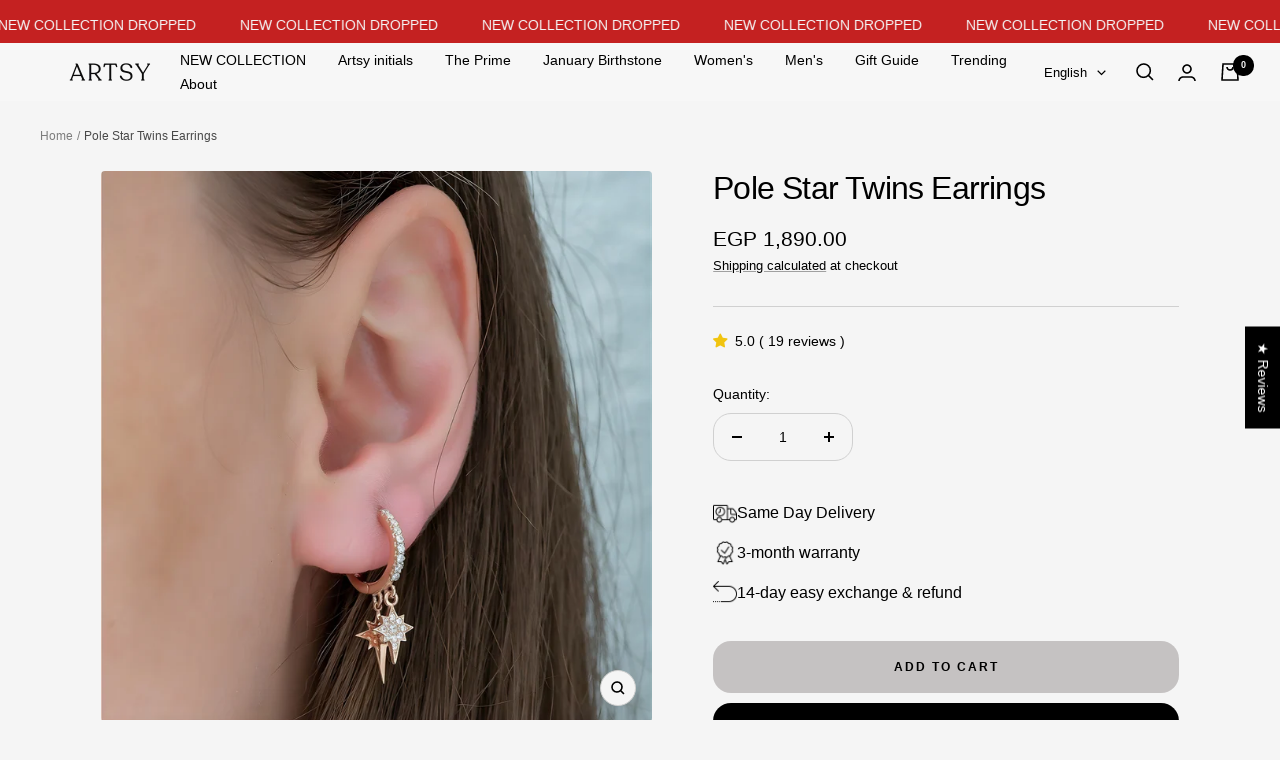

--- FILE ---
content_type: text/javascript; charset=utf-8
request_url: https://artsysilver.co/products/artsy-jewelry-care-kit.js
body_size: 680
content:
{"id":8913035198693,"title":"Jewelry Care Kit","handle":"artsy-jewelry-care-kit","description":"\u003cp\u003eIntroducing the Artsy Jewelry Cleaning Kit, designed to keep your jewelry pristine with ease. This kit includes an approved cleaning solution that is safe for daily use, effectively removing oils, dirt, and germs without damaging your precious pieces. The kit also comes with a soft-bristle brush for a thorough yet gentle clean, even for intricate designs. Additionally, it features a double-sided polishing cloth, one side to wipe away dirt and the other to assist with applying the cleaning solution, ensuring your jewelry maintains its brilliance. Perfect for keeping all your jewelry sparkling, this kit simplifies the cleaning process and enhances the shine of your favorite pieces.\u003c\/p\u003e\n\u003cp data-start=\"219\" data-end=\"357\"\u003e\u003cspan style=\"color: rgb(245, 30, 30);\"\u003e\u003cstrong data-start=\"219\" data-end=\"228\"\u003eNote:\u003c\/strong\u003e Please wear the provided gloves while using the care kit to \u003cstrong data-start=\"289\" data-end=\"311\"\u003eprotect your hands\u003c\/strong\u003e and ensure a comfortable cleaning experience.\u003c\/span\u003e\u003c\/p\u003e","published_at":"2025-05-05T14:04:00+03:00","created_at":"2024-09-01T14:56:39+03:00","vendor":"ARTSY SILVER","type":"Jewelry Care Kit","tags":[],"price":49000,"price_min":49000,"price_max":49000,"available":true,"price_varies":false,"compare_at_price":null,"compare_at_price_min":0,"compare_at_price_max":0,"compare_at_price_varies":false,"variants":[{"id":46068031389925,"title":"Default Title","option1":"Default Title","option2":null,"option3":null,"sku":"Care Kit - CK","requires_shipping":true,"taxable":false,"featured_image":null,"available":true,"name":"Jewelry Care Kit","public_title":null,"options":["Default Title"],"price":49000,"weight":0,"compare_at_price":null,"inventory_management":"shopify","barcode":"AR1001168","requires_selling_plan":false,"selling_plan_allocations":[]}],"images":["\/\/cdn.shopify.com\/s\/files\/1\/0574\/8640\/9887\/files\/care-kit.heic?v=1766305441","\/\/cdn.shopify.com\/s\/files\/1\/0574\/8640\/9887\/files\/care-kit11.png?v=1756030211","\/\/cdn.shopify.com\/s\/files\/1\/0574\/8640\/9887\/files\/care-kit2.jpg?v=1766305501","\/\/cdn.shopify.com\/s\/files\/1\/0574\/8640\/9887\/files\/care-kit44.png?v=1766305527"],"featured_image":"\/\/cdn.shopify.com\/s\/files\/1\/0574\/8640\/9887\/files\/care-kit.heic?v=1766305441","options":[{"name":"Title","position":1,"values":["Default Title"]}],"url":"\/products\/artsy-jewelry-care-kit","media":[{"alt":null,"id":36109721665765,"position":1,"preview_image":{"aspect_ratio":1.0,"height":3024,"width":3024,"src":"https:\/\/cdn.shopify.com\/s\/files\/1\/0574\/8640\/9887\/files\/care-kit.heic?v=1766305441"},"aspect_ratio":1.0,"height":3024,"media_type":"image","src":"https:\/\/cdn.shopify.com\/s\/files\/1\/0574\/8640\/9887\/files\/care-kit.heic?v=1766305441","width":3024},{"alt":"Jewelry Care Kit - ARTSY SILVER","id":36109760594149,"position":2,"preview_image":{"aspect_ratio":0.8,"height":1350,"width":1080,"src":"https:\/\/cdn.shopify.com\/s\/files\/1\/0574\/8640\/9887\/files\/care-kit11.png?v=1756030211"},"aspect_ratio":0.8,"height":1350,"media_type":"image","src":"https:\/\/cdn.shopify.com\/s\/files\/1\/0574\/8640\/9887\/files\/care-kit11.png?v=1756030211","width":1080},{"alt":"Jewelry Care Kit - ARTSY SILVER","id":36109722747109,"position":3,"preview_image":{"aspect_ratio":1.0,"height":3000,"width":3000,"src":"https:\/\/cdn.shopify.com\/s\/files\/1\/0574\/8640\/9887\/files\/care-kit2.jpg?v=1766305501"},"aspect_ratio":1.0,"height":3000,"media_type":"image","src":"https:\/\/cdn.shopify.com\/s\/files\/1\/0574\/8640\/9887\/files\/care-kit2.jpg?v=1766305501","width":3000},{"alt":"Jewelry Care Kit - ARTSY SILVER","id":36109760004325,"position":4,"preview_image":{"aspect_ratio":1.0,"height":1080,"width":1080,"src":"https:\/\/cdn.shopify.com\/s\/files\/1\/0574\/8640\/9887\/files\/care-kit44.png?v=1766305527"},"aspect_ratio":1.0,"height":1080,"media_type":"image","src":"https:\/\/cdn.shopify.com\/s\/files\/1\/0574\/8640\/9887\/files\/care-kit44.png?v=1766305527","width":1080},{"alt":null,"id":36117309882597,"position":5,"preview_image":{"aspect_ratio":0.563,"height":1920,"width":1080,"src":"https:\/\/cdn.shopify.com\/s\/files\/1\/0574\/8640\/9887\/files\/preview_images\/f3ef7131ddb7429992238bdfd5fc8fb9.thumbnail.0000000000.jpg?v=1735124745"},"aspect_ratio":0.563,"duration":38000,"media_type":"video","sources":[{"format":"mp4","height":480,"mime_type":"video\/mp4","url":"https:\/\/cdn.shopify.com\/videos\/c\/vp\/f3ef7131ddb7429992238bdfd5fc8fb9\/f3ef7131ddb7429992238bdfd5fc8fb9.SD-480p-1.5Mbps-40137489.mp4","width":270},{"format":"mp4","height":1080,"mime_type":"video\/mp4","url":"https:\/\/cdn.shopify.com\/videos\/c\/vp\/f3ef7131ddb7429992238bdfd5fc8fb9\/f3ef7131ddb7429992238bdfd5fc8fb9.HD-1080p-7.2Mbps-40137489.mp4","width":606},{"format":"mp4","height":720,"mime_type":"video\/mp4","url":"https:\/\/cdn.shopify.com\/videos\/c\/vp\/f3ef7131ddb7429992238bdfd5fc8fb9\/f3ef7131ddb7429992238bdfd5fc8fb9.HD-720p-4.5Mbps-40137489.mp4","width":404},{"format":"m3u8","height":1080,"mime_type":"application\/x-mpegURL","url":"https:\/\/cdn.shopify.com\/videos\/c\/vp\/f3ef7131ddb7429992238bdfd5fc8fb9\/f3ef7131ddb7429992238bdfd5fc8fb9.m3u8","width":606}]}],"requires_selling_plan":false,"selling_plan_groups":[]}

--- FILE ---
content_type: text/javascript; charset=utf-8
request_url: https://artsysilver.co/products/name-customized-jewelry-box.js
body_size: 961
content:
{"id":9148481798373,"title":"Name Customized Jewelry Box","handle":"name-customized-jewelry-box","description":"\u003cp\u003eBecause every gift deserves to be presented well and holds special meaning this customized jewelry box is designed just for her or him, with your beloved ones names on it , Whether it’s for a birthday, anniversary, or just because, it’s the perfect finishing touch for any jewelry gift. \u003c\/p\u003e\n\u003cul\u003e\n\u003cli style=\"font-weight: bold;\"\u003e\u003cstrong\u003eNecklaces\u003c\/strong\u003e\u003c\/li\u003e\n\u003cli style=\"font-weight: bold;\"\u003e\u003cstrong\u003eRings\u003c\/strong\u003e\u003c\/li\u003e\n\u003cli style=\"font-weight: bold;\"\u003e\u003cstrong\u003eEarrings\u003c\/strong\u003e\u003c\/li\u003e\n\u003cli style=\"font-weight: bold;\"\u003e\u003cstrong\u003esets\u003c\/strong\u003e\u003c\/li\u003e\n\u003c\/ul\u003e\n\u003cp\u003e\u003cbr\u003e\u003c\/p\u003e","published_at":"2025-05-21T20:26:48+03:00","created_at":"2025-04-29T12:35:24+03:00","vendor":"ARTSY SILVER","type":"Jewelry box","tags":[],"price":19000,"price_min":19000,"price_max":19000,"available":true,"price_varies":false,"compare_at_price":null,"compare_at_price_min":0,"compare_at_price_max":0,"compare_at_price_varies":false,"variants":[{"id":46778186629349,"title":"Necklace","option1":"Necklace","option2":null,"option3":null,"sku":"CB-NN","requires_shipping":true,"taxable":false,"featured_image":{"id":45218001191141,"product_id":9148481798373,"position":2,"created_at":"2025-05-21T16:18:53+03:00","updated_at":"2025-08-24T12:48:47+03:00","alt":"Name Customized Jewelry Box - ARTSY SILVER","width":1148,"height":1148,"src":"https:\/\/cdn.shopify.com\/s\/files\/1\/0574\/8640\/9887\/files\/customize-name-jewelry-box1_3.png?v=1756028927","variant_ids":[46778186629349]},"available":true,"name":"Name Customized Jewelry Box - Necklace","public_title":"Necklace","options":["Necklace"],"price":19000,"weight":0,"compare_at_price":null,"inventory_management":"shopify","barcode":"AR1300773","featured_media":{"alt":"Name Customized Jewelry Box - ARTSY SILVER","id":36958581063909,"position":2,"preview_image":{"aspect_ratio":1.0,"height":1148,"width":1148,"src":"https:\/\/cdn.shopify.com\/s\/files\/1\/0574\/8640\/9887\/files\/customize-name-jewelry-box1_3.png?v=1756028927"}},"requires_selling_plan":false,"selling_plan_allocations":[]},{"id":46778186662117,"title":"Earrings","option1":"Earrings","option2":null,"option3":null,"sku":"CB-EN","requires_shipping":true,"taxable":false,"featured_image":null,"available":true,"name":"Name Customized Jewelry Box - Earrings","public_title":"Earrings","options":["Earrings"],"price":19000,"weight":0,"compare_at_price":null,"inventory_management":"shopify","barcode":"AR1300774","requires_selling_plan":false,"selling_plan_allocations":[]},{"id":46778186694885,"title":"Rings","option1":"Rings","option2":null,"option3":null,"sku":"CB-RN","requires_shipping":true,"taxable":false,"featured_image":{"id":45218001223909,"product_id":9148481798373,"position":3,"created_at":"2025-05-21T16:18:53+03:00","updated_at":"2025-08-24T12:48:47+03:00","alt":"Name Customized Jewelry Box - ARTSY SILVER","width":1334,"height":1334,"src":"https:\/\/cdn.shopify.com\/s\/files\/1\/0574\/8640\/9887\/files\/customize-name-jewelry-box1_2.png?v=1756028927","variant_ids":[46778186694885]},"available":true,"name":"Name Customized Jewelry Box - Rings","public_title":"Rings","options":["Rings"],"price":19000,"weight":0,"compare_at_price":null,"inventory_management":"shopify","barcode":"AR1300775","featured_media":{"alt":"Name Customized Jewelry Box - ARTSY SILVER","id":36958581162213,"position":3,"preview_image":{"aspect_ratio":1.0,"height":1334,"width":1334,"src":"https:\/\/cdn.shopify.com\/s\/files\/1\/0574\/8640\/9887\/files\/customize-name-jewelry-box1_2.png?v=1756028927"}},"requires_selling_plan":false,"selling_plan_allocations":[]},{"id":46778186727653,"title":"Set","option1":"Set","option2":null,"option3":null,"sku":"CB-SN","requires_shipping":true,"taxable":false,"featured_image":{"id":47190639739109,"product_id":9148481798373,"position":6,"created_at":"2026-01-07T16:09:46+02:00","updated_at":"2026-01-07T16:09:47+02:00","alt":null,"width":960,"height":1280,"src":"https:\/\/cdn.shopify.com\/s\/files\/1\/0574\/8640\/9887\/files\/Set-Custom-Box.jpg?v=1767794987","variant_ids":[46778186727653]},"available":true,"name":"Name Customized Jewelry Box - Set","public_title":"Set","options":["Set"],"price":19000,"weight":0,"compare_at_price":null,"inventory_management":"shopify","barcode":"AR1300776","featured_media":{"alt":null,"id":38603925717221,"position":6,"preview_image":{"aspect_ratio":0.75,"height":1280,"width":960,"src":"https:\/\/cdn.shopify.com\/s\/files\/1\/0574\/8640\/9887\/files\/Set-Custom-Box.jpg?v=1767794987"}},"requires_selling_plan":false,"selling_plan_allocations":[]}],"images":["\/\/cdn.shopify.com\/s\/files\/1\/0574\/8640\/9887\/files\/customized-name-jewelry-box.webp?v=1748082166","\/\/cdn.shopify.com\/s\/files\/1\/0574\/8640\/9887\/files\/customize-name-jewelry-box1_3.png?v=1756028927","\/\/cdn.shopify.com\/s\/files\/1\/0574\/8640\/9887\/files\/customize-name-jewelry-box1_2.png?v=1756028927","\/\/cdn.shopify.com\/s\/files\/1\/0574\/8640\/9887\/files\/customized-name-jewelry-box-2.webp?v=1747839994","\/\/cdn.shopify.com\/s\/files\/1\/0574\/8640\/9887\/files\/customized-name-jewelry-box-3.webp?v=1747839994","\/\/cdn.shopify.com\/s\/files\/1\/0574\/8640\/9887\/files\/Set-Custom-Box.jpg?v=1767794987"],"featured_image":"\/\/cdn.shopify.com\/s\/files\/1\/0574\/8640\/9887\/files\/customized-name-jewelry-box.webp?v=1748082166","options":[{"name":"Box","position":1,"values":["Necklace","Earrings","Rings","Set"]}],"url":"\/products\/name-customized-jewelry-box","media":[{"alt":"Name Customized Jewelry Box - ARTSY SILVER","id":36958239097061,"position":1,"preview_image":{"aspect_ratio":0.999,"height":1910,"width":1909,"src":"https:\/\/cdn.shopify.com\/s\/files\/1\/0574\/8640\/9887\/files\/customized-name-jewelry-box.webp?v=1748082166"},"aspect_ratio":0.999,"height":1910,"media_type":"image","src":"https:\/\/cdn.shopify.com\/s\/files\/1\/0574\/8640\/9887\/files\/customized-name-jewelry-box.webp?v=1748082166","width":1909},{"alt":"Name Customized Jewelry Box - ARTSY SILVER","id":36958581063909,"position":2,"preview_image":{"aspect_ratio":1.0,"height":1148,"width":1148,"src":"https:\/\/cdn.shopify.com\/s\/files\/1\/0574\/8640\/9887\/files\/customize-name-jewelry-box1_3.png?v=1756028927"},"aspect_ratio":1.0,"height":1148,"media_type":"image","src":"https:\/\/cdn.shopify.com\/s\/files\/1\/0574\/8640\/9887\/files\/customize-name-jewelry-box1_3.png?v=1756028927","width":1148},{"alt":"Name Customized Jewelry Box - ARTSY SILVER","id":36958581162213,"position":3,"preview_image":{"aspect_ratio":1.0,"height":1334,"width":1334,"src":"https:\/\/cdn.shopify.com\/s\/files\/1\/0574\/8640\/9887\/files\/customize-name-jewelry-box1_2.png?v=1756028927"},"aspect_ratio":1.0,"height":1334,"media_type":"image","src":"https:\/\/cdn.shopify.com\/s\/files\/1\/0574\/8640\/9887\/files\/customize-name-jewelry-box1_2.png?v=1756028927","width":1334},{"alt":"Name Customized Jewelry Box - ARTSY SILVER","id":36958241292517,"position":4,"preview_image":{"aspect_ratio":0.75,"height":4032,"width":3024,"src":"https:\/\/cdn.shopify.com\/s\/files\/1\/0574\/8640\/9887\/files\/customized-name-jewelry-box-2.webp?v=1747839994"},"aspect_ratio":0.75,"height":4032,"media_type":"image","src":"https:\/\/cdn.shopify.com\/s\/files\/1\/0574\/8640\/9887\/files\/customized-name-jewelry-box-2.webp?v=1747839994","width":3024},{"alt":"Name Customized Jewelry Box - ARTSY SILVER","id":36958241325285,"position":5,"preview_image":{"aspect_ratio":0.75,"height":4032,"width":3024,"src":"https:\/\/cdn.shopify.com\/s\/files\/1\/0574\/8640\/9887\/files\/customized-name-jewelry-box-3.webp?v=1747839994"},"aspect_ratio":0.75,"height":4032,"media_type":"image","src":"https:\/\/cdn.shopify.com\/s\/files\/1\/0574\/8640\/9887\/files\/customized-name-jewelry-box-3.webp?v=1747839994","width":3024},{"alt":null,"id":38603925717221,"position":6,"preview_image":{"aspect_ratio":0.75,"height":1280,"width":960,"src":"https:\/\/cdn.shopify.com\/s\/files\/1\/0574\/8640\/9887\/files\/Set-Custom-Box.jpg?v=1767794987"},"aspect_ratio":0.75,"height":1280,"media_type":"image","src":"https:\/\/cdn.shopify.com\/s\/files\/1\/0574\/8640\/9887\/files\/Set-Custom-Box.jpg?v=1767794987","width":960}],"requires_selling_plan":false,"selling_plan_groups":[]}

--- FILE ---
content_type: text/javascript; charset=utf-8
request_url: https://artsysilver.co/products/velvet-jewelry-box.js
body_size: 888
content:
{"id":8997693882597,"title":"Artsy Jewelry Organizer","handle":"velvet-jewelry-box","description":"\u003cdiv class=\"d-flex flex-d--row\"\u003e\n\u003cdiv class=\"productForm-module--container--e9f9b productFormWrapper-module--container--614af\"\u003e\n\u003cdiv class=\"productForm-module--container__wrapper--024be\"\u003e\n\u003cdiv class=\"productForm-module--container__content--a6ef5\"\u003e\n\u003cp\u003e\u003cspan\u003eIntroducing the perfect place to store your ARTSY SILVER  jewelry ,\u003c\/span\u003eDiscover the perfect solution to keep your jewelry together with our Jewelry Organizer. With its specially designed compartments, it can hold all types of jewelry and protect them from damage. Keep your collection organized and safe with our easy-to-use double sided organizer.\u003c\/p\u003e\n\u003cul\u003e\n\u003cli\u003e\u003cstrong\u003e\u003cspan\u003eMaterial : velvet \u003c\/span\u003e\u003c\/strong\u003e\u003c\/li\u003e\n\u003cli\u003e\n\u003cstrong\u003e\u003cspan\u003e\u003cspan class=\"attribute-label\"\u003eDimensions: \u003cspan class=\"attribute-dimension\"\u003eHeight: \u003c\/span\u003e11 cm , \u003cspan class=\"attribute-dimension\"\u003eWidth: \u003c\/span\u003e16 cm\u003c\/span\u003e\u003c\/span\u003e\u003c\/strong\u003e\u003cstrong\u003e\u003cspan\u003e\u003cspan class=\"attribute-label\"\u003e\u003c\/span\u003e\u003c\/span\u003e\u003c\/strong\u003e\n\u003c\/li\u003e\n\u003c\/ul\u003e\n\u003c\/div\u003e\n\u003c\/div\u003e\n\u003c\/div\u003e\n\u003c\/div\u003e","published_at":"2024-12-25T13:55:02+02:00","created_at":"2024-11-05T17:02:47+02:00","vendor":"ARTSY SILVER","type":"jewelry organizer","tags":[],"price":59000,"price_min":59000,"price_max":59000,"available":true,"price_varies":false,"compare_at_price":null,"compare_at_price_min":0,"compare_at_price_max":0,"compare_at_price_varies":false,"variants":[{"id":46307738845413,"title":"Default Title","option1":"Default Title","option2":null,"option3":null,"sku":"JEWELRYBOX-JB","requires_shipping":true,"taxable":false,"featured_image":null,"available":true,"name":"Artsy Jewelry Organizer","public_title":null,"options":["Default Title"],"price":59000,"weight":0,"compare_at_price":null,"inventory_management":"shopify","barcode":"AR1001169","requires_selling_plan":false,"selling_plan_allocations":[]}],"images":["\/\/cdn.shopify.com\/s\/files\/1\/0574\/8640\/9887\/files\/Artsy_Jewelry_Organizer_-_ARTSY_SILVER.png?v=1765882152","\/\/cdn.shopify.com\/s\/files\/1\/0574\/8640\/9887\/files\/Artsy_Jewelry_Organizer_-2.png?v=1765882109","\/\/cdn.shopify.com\/s\/files\/1\/0574\/8640\/9887\/files\/Artsy_Jewelry_Organizer_-1.png?v=1765882228","\/\/cdn.shopify.com\/s\/files\/1\/0574\/8640\/9887\/files\/5_ee77b27b-94ff-485d-8875-0033c0fbb8eb.png?v=1765882335","\/\/cdn.shopify.com\/s\/files\/1\/0574\/8640\/9887\/files\/3_d6127e2a-4da9-4533-86cf-d319dd193904.png?v=1765882454","\/\/cdn.shopify.com\/s\/files\/1\/0574\/8640\/9887\/files\/6.png?v=1765882509"],"featured_image":"\/\/cdn.shopify.com\/s\/files\/1\/0574\/8640\/9887\/files\/Artsy_Jewelry_Organizer_-_ARTSY_SILVER.png?v=1765882152","options":[{"name":"Title","position":1,"values":["Default Title"]}],"url":"\/products\/velvet-jewelry-box","media":[{"alt":"Artsy Jewelry Organizer - ARTSY SILVER","id":36117301657829,"position":1,"preview_image":{"aspect_ratio":1.0,"height":1080,"width":1080,"src":"https:\/\/cdn.shopify.com\/s\/files\/1\/0574\/8640\/9887\/files\/Artsy_Jewelry_Organizer_-_ARTSY_SILVER.png?v=1765882152"},"aspect_ratio":1.0,"height":1080,"media_type":"image","src":"https:\/\/cdn.shopify.com\/s\/files\/1\/0574\/8640\/9887\/files\/Artsy_Jewelry_Organizer_-_ARTSY_SILVER.png?v=1765882152","width":1080},{"alt":"Artsy Jewelry Organizer - ARTSY SILVER","id":36117301592293,"position":2,"preview_image":{"aspect_ratio":1.0,"height":1080,"width":1080,"src":"https:\/\/cdn.shopify.com\/s\/files\/1\/0574\/8640\/9887\/files\/Artsy_Jewelry_Organizer_-2.png?v=1765882109"},"aspect_ratio":1.0,"height":1080,"media_type":"image","src":"https:\/\/cdn.shopify.com\/s\/files\/1\/0574\/8640\/9887\/files\/Artsy_Jewelry_Organizer_-2.png?v=1765882109","width":1080},{"alt":"Artsy Jewelry Organizer - ARTSY SILVER","id":36117301526757,"position":3,"preview_image":{"aspect_ratio":1.0,"height":1080,"width":1080,"src":"https:\/\/cdn.shopify.com\/s\/files\/1\/0574\/8640\/9887\/files\/Artsy_Jewelry_Organizer_-1.png?v=1765882228"},"aspect_ratio":1.0,"height":1080,"media_type":"image","src":"https:\/\/cdn.shopify.com\/s\/files\/1\/0574\/8640\/9887\/files\/Artsy_Jewelry_Organizer_-1.png?v=1765882228","width":1080},{"alt":"Artsy Jewelry Organizer - ARTSY SILVER","id":36117301723365,"position":4,"preview_image":{"aspect_ratio":1.0,"height":1080,"width":1080,"src":"https:\/\/cdn.shopify.com\/s\/files\/1\/0574\/8640\/9887\/files\/5_ee77b27b-94ff-485d-8875-0033c0fbb8eb.png?v=1765882335"},"aspect_ratio":1.0,"height":1080,"media_type":"image","src":"https:\/\/cdn.shopify.com\/s\/files\/1\/0574\/8640\/9887\/files\/5_ee77b27b-94ff-485d-8875-0033c0fbb8eb.png?v=1765882335","width":1080},{"alt":"Artsy Jewelry Organizer - ARTSY SILVER","id":36117301559525,"position":5,"preview_image":{"aspect_ratio":1.0,"height":1080,"width":1080,"src":"https:\/\/cdn.shopify.com\/s\/files\/1\/0574\/8640\/9887\/files\/3_d6127e2a-4da9-4533-86cf-d319dd193904.png?v=1765882454"},"aspect_ratio":1.0,"height":1080,"media_type":"image","src":"https:\/\/cdn.shopify.com\/s\/files\/1\/0574\/8640\/9887\/files\/3_d6127e2a-4da9-4533-86cf-d319dd193904.png?v=1765882454","width":1080},{"alt":"Artsy Jewelry Organizer - ARTSY SILVER","id":36117301690597,"position":6,"preview_image":{"aspect_ratio":1.0,"height":1080,"width":1080,"src":"https:\/\/cdn.shopify.com\/s\/files\/1\/0574\/8640\/9887\/files\/6.png?v=1765882509"},"aspect_ratio":1.0,"height":1080,"media_type":"image","src":"https:\/\/cdn.shopify.com\/s\/files\/1\/0574\/8640\/9887\/files\/6.png?v=1765882509","width":1080},{"alt":null,"id":36117302182117,"position":7,"preview_image":{"aspect_ratio":0.563,"height":3840,"width":2160,"src":"https:\/\/cdn.shopify.com\/s\/files\/1\/0574\/8640\/9887\/files\/preview_images\/87567dd16977434bb7bf5b6e88a02737.thumbnail.0000000000.jpg?v=1735124123"},"aspect_ratio":0.563,"duration":21040,"media_type":"video","sources":[{"format":"mp4","height":480,"mime_type":"video\/mp4","url":"https:\/\/cdn.shopify.com\/videos\/c\/vp\/87567dd16977434bb7bf5b6e88a02737\/87567dd16977434bb7bf5b6e88a02737.SD-480p-1.5Mbps-40137279.mp4","width":270},{"format":"mp4","height":1080,"mime_type":"video\/mp4","url":"https:\/\/cdn.shopify.com\/videos\/c\/vp\/87567dd16977434bb7bf5b6e88a02737\/87567dd16977434bb7bf5b6e88a02737.HD-1080p-7.2Mbps-40137279.mp4","width":606},{"format":"mp4","height":720,"mime_type":"video\/mp4","url":"https:\/\/cdn.shopify.com\/videos\/c\/vp\/87567dd16977434bb7bf5b6e88a02737\/87567dd16977434bb7bf5b6e88a02737.HD-720p-4.5Mbps-40137279.mp4","width":404},{"format":"m3u8","height":1080,"mime_type":"application\/x-mpegURL","url":"https:\/\/cdn.shopify.com\/videos\/c\/vp\/87567dd16977434bb7bf5b6e88a02737\/87567dd16977434bb7bf5b6e88a02737.m3u8","width":606}]}],"requires_selling_plan":false,"selling_plan_groups":[]}

--- FILE ---
content_type: text/javascript
request_url: https://artsysilver.co/cdn/shop/t/11/assets/booster.js?v=77080406544085705011756029562
body_size: 11435
content:
(function(L,R){(function(){var E="ct",t="e",M="obj";return M+t+E})()==typeof window.exports&&function(){var i="d",fT="ine",N="undef";return N+fT+i}()!=typeof window[function(){var f="le",d="modu";return d+f}()]?window.module[function(){var _="rts",s="xpo",o="e";return o+s+_}()]=R():typeof window[function(){var r="ne",D="defi";return D+r}()]=="function"&&window.define[function(){var u="d",A="m",m="a";return m+A+u}()]?window[function(){var gt="e",F="efin",c="d";return c+F+gt}()](R):L.baMet=R()})(this,function(){function L(){return G[function(){var Wn="refix",w="P",tV="url";return tV+w+Wn}()]+G.baEvsUrl}function R(L2){return Object[function(){var r="ys",Cx="ke";return Cx+r}()](L2).length===0}function _(){return(G.useBeacon||G.applyNow)&&R(G[function(){var Mt="rs",CU="e",J4="ead",i="h";return i+J4+CU+Mt}()])&&kf&&function(){var be="ed",u="in",A="ndef",ao="u";return ao+A+u+be}()!=typeof window[function(){var U="ator",SS="navig";return SS+U}()].sendBeacon&&!G[function(){var Y2="s",PP="dential",hy="withCre";return hy+PP+Y2}()]}function C(){for(var L2;L2=g4[function(){var X="t",q="f",U="shi";return U+q+X}()]();)L2();k8=!0}function t(L2){k8?L2():g4.push(L2)}function x(L2,R2){var _2=L2.matches||L2.matchesSelector||L2.mozMatchesSelector||L2.msMatchesSelector||L2[function(){var E="tor",VV="lec",p="e",pM="oMatchesS";return pM+p+VV+E}()]||L2.webkitMatchesSelector;return _2?_2[function(){var $D="y",w="ppl",$="a";return $+w+$D}()](L2,[R2]):(c[function(){var f="g",Id="o",P="l";return P+Id+f}()]("Unable to match"),!1)}function HY(L2){var R2=[];for(window[function(){var Ia="j";return Ia}()]=0;window[function(){var s="j";return s}()]<L2[function(){var Iv="s",Y0="m",j="ite";return j+Y0+Iv}()][function(){var E="ngth",A="le";return A+E}()];window.j++){var _2=L2.items[window.j];R2[function(){var jx="sh",I2="u",Jp="p";return Jp+I2+jx}()]({id:_2[function(){var Ua="d",Tq="i";return Tq+Ua}()],properties:_2[function(){var a$="ies",P="t",h="proper";return h+P+a$}()],quantity:_2.quantity,variant_id:_2[function(){var Z="ant_id",N="i",b="var";return b+N+Z}()],product_id:_2[function(){var D="id",S8="oduct_",db="r",y6="p";return y6+db+S8+D}()],final_price:_2.final_price,image:_2[function(){var rL="e",p$="g",oQ="ima";return oQ+p$+rL}()],handle:_2.handle,title:_2[function(){var o="le",Kz="t",l="ti";return l+Kz+o}()]})}return{token:L2[function(){var Om="n",f="oke",W5="t";return W5+f+Om}()],total_price:L2.total_price,items:R2,currency:L2[function(){var P="rency",e="cur";return e+P}()]}}function B(L2){c.log(L2),L2[function(){var u="l",HT="_ur";return HT+u}()][function(){var D="Of",b="ex",p="ind";return p+b+D}()]("/cart/add")>=0?c[function(){var M="tData",s="getCar";return s+M}()](function(L3){c[function(){var K="g",dy="o",W="l";return W+dy+K}()](L3),c[function(){var Jk="ibutes",JH="tCartAttr",U="se";return U+JH+Jk}()](!0,L3)}):c.setCartAttributes(!0,L2[function(){var Jy="e",U="pons",P="es",jt="r";return jt+P+U+Jy}()])}function O(){try{var L2=XMLHttpRequest[function(){var ue="pe",YU="ty",s="proto";return s+YU+ue}()].open;XMLHttpRequest[function(){var f="e",r="p",f7="ototy",D="pr";return D+f7+r+f}()].open=function(){this.addEventListener(function(){var K="d",$="a",Ig="o",j="l";return j+Ig+$+K}(),function(){this[function(){var A4="l",g6="_ur";return g6+A4}()]&&this[function(){var BT="l",q0="r",e="u",NH="_";return NH+e+q0+BT}()].search(/cart.*js/)>=0&&function(){var hI="T",w="E",X="G";return X+w+hI}()!=this[function(){var F="hod",Gg="_met";return Gg+F}()]&&(c.log(function(){var b3=" request",M1="ats not a get",fj="its a cart endpoint th";return fj+M1+b3}()),B(this))}),L2.apply(this,arguments)}}catch(R2){c[function(){var l="g",vP="o",cM="l";return cM+vP+l}()](R2),c.log("error catching ajax cart")}}function T(L2){document.readyState==="interactive"||function(){var j="e",P="et",i="compl";return i+P+j}()===document.readyState?L2():document[function(){var sU="er",Lb="entListen",J="dEv",fC="ad";return fC+J+Lb+sU}()](function(){var s="ded",cu="ontentLoa",O9="DOMC";return O9+cu+s}(),L2)}function k(){return function(){var QO="yxxxxxxxxxxxxxxx",e2="xx4xxx",r="xxxxxxxxxx";return r+e2+QO}().replace(/[xy]/g,function(L2){var R2=16*Math.random()|0;return(function(){var N="x";return N}()==L2?R2:3&R2|8)[function(){var BL="ing",U="oStr",l="t";return l+U+BL}()](16)})+Date.now().toString()}function n(){G[function(){var J="s",N="kie",S0="o",s="co";return s+S0+N+J}()]&&kf&&c[function(){var oA="e",i="Cooki",Ya="t",W="se";return W+Ya+i+oA}()](function(){var e="vs",Eh="et_baE",hZ="baM";return hZ+Eh+e}(),window.JSON[function(){var h="y",U="f",Gr="gi",Z="in",BS="str";return BS+Z+Gr+U+h}()]($L),1)}function Q(){var L2=document.querySelector(function(){var aa="ken]",NB="ame=csrf-to",oa="meta[n";return oa+NB+aa}());return L2&&L2[function(){var HW="nt",vE="e",pY="cont";return pY+vE+HW}()]}function Wm(){var L2=document[function(){var zE="tor",$="ec",EQ="uerySel",s="q";return s+EQ+$+zE}()](function(){var IF="m]",va="para",ui="me=csrf-",M="meta[na";return M+ui+va+IF}());return L2&&L2[function(){var XN="t",K="n",j="e",aT="cont";return aT+j+K+XN}()]}function v(L2){var R2=Q();R2&&L2.setRequestHeader(function(){var D="oken",jL="-CSRF-T",_I="X";return _I+jL+D}(),R2)}function cd(L2){var R2=L2;return R2[function(){var iC="mon",W="m",E="co";return E+W+iC}()]=window[function(){var o="rApps",j="Booste";return j+o}()][function(){var et="mmon",N6="co";return N6+et}()],R2}function oJ(R2){t(function(){c[function(){var $Z="st",E="e",o="u",P="ndReq",c7="se";return c7+P+o+E+$Z}()](L(),cd(R2),function(){for(var L2=0;L2<$L[function(){var X="gth",$C="n",x1="e",h="l";return h+x1+$C+X}()];L2++)if($L[L2][function(){var uc="d",q="i";return q+uc}()]==R2.id){$L[function(){var J9="e",D="ic",Z="spl";return Z+D+J9}()](L2,1);break}n()})})}function d(R2){t(function(){var _2=cd(R2),C2=Wm(),t2=Q();C2&&t2&&(_2[C2]=t2),window.navigator.sendBeacon(L(),window[function(){var b="N",D="O",uk="S",xZ="J";return xZ+uk+D+b}()][function(){var U="fy",j="ringi",N="st";return N+j+U}()](_2))})}function b2(){return window[function(){var d$="n",Yg="io",F="ocat",X="l";return X+F+Yg+d$}()][function(){var Dw="name",i="th",N="pa";return N+i+Dw}()]}function H(L2){return L2&&L2[function(){var yw="h",LP="ngt",Ko="le";return Ko+LP+yw}()]>0?L2:null}function zL(L2){for(var R2 in L2)L2.hasOwnProperty(R2)&&L2[R2]===null&&delete L2[R2];return L2}function Y(L2){var R2=L2.target;return zL({tag:R2[function(){var J="e",BX="m",x1="a",Z="tagN";return Z+x1+BX+J}()].toLowerCase(),id:H(R2[function(){var A="d",O0="i";return O0+A}()]),class:H(R2[function(){var bP="ame",Hy="N",U="class";return U+Hy+bP}()]),page:b2()})}function g(){S=c.getVisitId();var L2=new Date,R2=new Date,_2=2;R2[function(){var xy="rs",r="UTCHou",s="et",z7="s";return z7+s+r+xy}()](23,59,59,59);var C2=(R2-L2)/1e3,t2=C2/60;return(t2>ND||C2<_2)&&(t2=ND),(!S||C2<_2)&&(S=k()),c[function(){var k6="okie",K="setCo";return K+k6}()](function(){var Oq="isit",AS="v",GG="et_",Cy="M",Mb="ba";return Mb+Cy+GG+AS+Oq}(),S,t2),S}function m(){if(k8=!1,S=g(),V=c[function(){var i="orId",K="t",j="getVisi";return j+K+i}()](),a=c.getCookie(function(){var HI="ly",ab="t_app",A="baMe";return A+ab+HI}()),G[function(){var n$="s",$="okie",u="o",P="c";return P+u+$+n$}()]===!1||G.applyVisits===!1)c[function(){var cG="g",E="o",dn="l";return dn+E+cG}()]("Visit applying disabled"),C();else if(S&&V&&!a)c.log(function(){var Nf="isit",rZ="ctive v",Jg="A";return Jg+rZ+Nf}()),C();else if(c.getCookie("baMet_visit")){c.log("Visit started"),V||(V=k(),window[function(){var hw="orage",w="localSt";return w+hw}()].setItem(function(){var US="or",B1="t_visit",F="baMe";return F+B1+US}(),V));var L2=new Date,R2=L2[function(){var Cy="ing",zZ="SOStr",XS="toI";return XS+zZ+Cy}()]().slice(0,10),_2={shop_id:window.BoosterApps.common.shop[function(){var J="d",Pd="i";return Pd+J}()],name:function(){var l="visit",rv="_",i2="create";return i2+rv+l}(),params:{landing_page:window.location.href,screen_width:window[function(){var bd="n",a1="ree",PE="c",M="s";return M+PE+a1+bd}()].width,screen_height:window.screen[function(){var I2="ight",y="he";return y+I2}()]},timestamp:window[function(){var b="Int",ru="se",wP="par";return wP+ru+b}()](L2.getTime()),date:R2,hour:L2[function(){var q="s",aK="our",W="UTCH",oW="et",EC="g";return EC+oW+W+aK+q}()](),id:k(),visit_token:S,visitor_token:V,app:"ba"};for(var t2 in document[function(){var Lz="rer",jk="refer";return jk+Lz}()][function(){var MN="th",U="ng",gY="e",nK="l";return nK+gY+U+MN}()]>0&&(_2[function(){var iE="rer",DO="refer";return DO+iE}()]=document[function(){var j$="rer",N="refer";return N+j$}()]),G.visitParams)G[function(){var Bd="rams",PM="tPa",Xj="isi",N9="v";return N9+Xj+PM+Bd}()][function(){var Z="erty",s="op",Gc="hasOwnPr";return Gc+s+Z}()](t2)&&(_2[t2]=G.visitParams[t2]);c[function(){var qY="g",wh="o",D="l";return D+wh+qY}()](_2),c.destroyCookie("baMet_apply"),C()}else c.log(function(){var jj="disabled",nr="baCookies ";return nr+jj}()),C()}var IC={set:function(L2,R2,_2,C2){var t2="",x2="";if(_2){var HY2=new Date;HY2[function(){var DE="me",o="i",sj="T",uC="t",q="se";return q+uC+sj+o+DE}()](HY2.getTime()+60*_2*1e3),t2="; expires="+HY2[function(){var mp="g",hP="TStrin",oT="toGM";return oT+hP+mp}()]()}C2&&(x2="; domain="+C2),document.cookie=L2+"="+window[function(){var nw="pe",cB="a",H_="c",N="es";return N+H_+cB+nw}()](R2)+t2+x2+function(){var F="/",b="h=",Nn="at",q="p",W=" ",di=";";return di+W+q+Nn+b+F}()},get:function(L2){var R2,_2,C2=L2+function(){var y="=";return y}(),t2=document.cookie[function(){var mm="t",Tc="i",A="spl";return A+Tc+mm}()](function(){var h=";";return h}());for(R2=0;R2<t2.length;R2++){for(_2=t2[R2];_2[function(){var D="arAt",nh="h",E="c";return E+nh+D}()](0)===" ";)_2=_2[function(){var oH="ring",M="t",i="ubs",l="s";return l+i+M+oH}()](1,_2.length);if(_2.indexOf(C2)===0)return unescape(_2[function(){var tU="ng",u="bstri",eS="u",b="s";return b+eS+u+tU}()](C2.length,_2.length))}return null}},G={urlPrefix:"",visitsUrl:"https://u0altfd679.execute-api.us-west-2.amazonaws.com/prod/api/appstats",baEvsUrl:function(){var f2="onaws.com/prod/api/appstats",qC="u0altfd679.execute-api.us-west-2.amaz",j="//",Gs="https:";return Gs+j+qC+f2}(),page:null,useBeacon:!0,startOnReady:!0,applyVisits:!0,cookies:!0,cookieDomain:null,headers:{},visitParams:{},withCredentials:!1},c=window.baMet||{};c.configure=function(L2){for(var R2 in L2)L2[function(){var $="y",I2="opert",W="nPr",nR="hasOw";return nR+W+I2+$}()](R2)&&(G[R2]=L2[R2])},c.configure(c);var S,V,a,z=window[function(){var A="ery",M="jQu";return M+A}()]||window[function(){var e="o",o="t",O_="ep",p="Z";return p+O_+o+e}()]||window[function(){var J="$";return J}()],ND=30,qd=1*590644+460556,k8=!1,g4=[],kf=function(){var n5="ed",Uj="n",Ea="ndefi",TP="u";return TP+Ea+Uj+n5}()!=typeof window.JSON&&function(){var q="d",pX="fine",WV="unde";return WV+pX+q}()!=typeof window[function(){var w="N",ax="JSO";return ax+w}()][function(){var f="y",Eq="gif",y="strin";return y+Eq+f}()],$L=[];c.setCookie=function(L2,R2,_2){IC.set(L2,R2,_2,G.cookieDomain||G.domain)},c[function(){var UQ="ie",ey="ok",eb="getCo";return eb+ey+UQ}()]=function(L2){return IC.get(L2)},c.destroyCookie=function(L2){IC.set(L2,"",-1)},c[function(){var F="g",bd="o",xj="l";return xj+bd+F}()]=function(L2){c.getCookie(function(){var u="ebug",AI="_d",TK="et",Ny="aM",s="b";return s+Ny+TK+AI+u}())&&window[function(){var K="e",b="ol",Q_="cons";return Q_+b+K}()].log(L2)},c[function(){var Rq="Ev",uR="onBa";return uR+Rq}()]=function(L2,R2,_2){document[function(){var IL="ner",Pe="ventListe",q_="ddE",tj="a";return tj+q_+Pe+IL}()](L2,function(L3){x(L3[function(){var D="t",aT="e",l="targ";return l+aT+D}()],R2)&&_2(L3)})},c[function(){var D9="uest",Rf="endReq",jO="s";return jO+Rf+D9}()]=function(L2,R2,_2){try{if(kf)if(z&&typeof z[function(){var Rr="x",l2="aja";return l2+Rr}()]=="function")z[function(){var Kl="x",SE="aja";return SE+Kl}()]({type:"POST",url:L2,data:window[function(){var b="SON",l="J";return l+b}()][function(){var jB="fy",sp="gi",D="strin";return D+sp+jB}()](R2),contentType:function(){var ya="; charset=utf-8",SS="application/json";return SS+ya}(),beforeSend:v,complete:function(L3){L3.status==200&&_2(L3)},headers:G[function(){var x$="s",gC="er",o6="head";return o6+gC+x$}()],xhrFields:{withCredentials:G[function(){var lb="s",KZ="l",wr="ia",RL="t",X="en",lv="withCred";return lv+X+RL+wr+KZ+lb}()]}});else{var C2=new XMLHttpRequest;for(var t2 in C2.open(function(){var Da="OST",jI="P";return jI+Da}(),L2,!0),C2.withCredentials=G.withCredentials,C2.setRequestHeader("Content-Type","application/json"),G[function(){var qw="rs",eS="ade",wQ="he";return wQ+eS+qw}()])G[function(){var kM="rs",D5="e",wx="d",DD="a",Ja="he";return Ja+DD+wx+D5+kM}()][function(){var $u="y",K="Propert",hV="hasOwn";return hV+K+$u}()](t2)&&C2.setRequestHeader(t2,G.headers[t2]);C2[function(){var r="ad",Z="onlo";return Z+r}()]=function(){C2[function(){var U="s",fV="u",bY="stat";return bY+fV+U}()]===200&&_2(C2[function(){var nJ="ponse",vg="res";return vg+nJ}()])},v(C2),C2.send(window[function(){var YP3="N",tE="O",_p="S",CW="J";return CW+_p+tE+YP3}()][function(){var pM="y",LDc="ingif",NL="str";return NL+LDc+pM}()](R2))}}catch(x2){}},c.getCartData=function(L2){try{if(kf)if(z&&function(){var r="n",TS="o",Q0="i",s="funct";return s+Q0+TS+r}()==typeof z[function(){var x0="x",rl="aja";return rl+x0}()])z[function(){var U="jax",Z7="a";return Z7+U}()]({type:"GET",url:function(){var NF="t=1",W="ues",Dm="ba_req",jc=".js?",nb="cart",e$="/";return e$+nb+jc+Dm+W+NF}(),data:{},dataType:function(){var c9="n",_y="o",I2="js";return I2+_y+c9}(),complete:function(R3){R3.status==200&&(R3[function(){var rW="xt",E_="ponseTe",gm="es",h="r";return h+gm+E_+rW}()]?L2(R3[function(){var pp="nseText",bS="respo";return bS+pp}()]):L2(R3))}});else{var R2=new XMLHttpRequest;R2[function(){var TZ="techange",xy="onreadysta";return xy+TZ}()]=function(){R2[function(){var wG="ate",i="dySt",D="rea";return D+i+wG}()]===4&&R2.status===200&&L2(R2[function(){var tc="t",u="onseTex",si="resp";return si+u+tc}()])},R2[function(){var D="n",ih="e",rI="p",HE="o";return HE+rI+ih+D}()]("GET","/cart.js?ba_request=1",!1),R2.send(null)}}catch(_2){}},c[function(){var _1="d",K="sI",sa="syncC";return sa+K+_1}()]=function(){var L2=c.getCookie(function(){var eM="cs_id",Cs="baMet_";return Cs+eM}());return L2||(L2=k()),c.setCookie("baMet_cs_id",L2,1*19126+1034),L2},c[function(){var mM="tId",P="si",b="getVi";return b+P+mM}()]=c[function(){var kc="tToken",Ti="getVisi";return Ti+kc}()]=function(){return c.getCookie("baMet_visit")},c.getVisitorId=c[function(){var J0="ken",tX="To",_d="itor",N7="etVis",e7="g";return e7+N7+_d+tX+J0}()]=function(){return window.localStorage.getItem("baMet_visitor")},c[function(){var N="n",h="dmi",ip="A",ye="s",u="i";return u+ye+ip+h+N}()]=function(){return c[function(){var H6="ie",jk="ook",Kj="tC",Z="e",xt="g";return xt+Z+Kj+jk+H6}()]("ba_admin")},c.reset=function(){return c.destroyCookie("baMet_visit"),window[function(){var m5="age",nj="tor",O5="calS",l="o",Vv="l";return Vv+l+O5+nj+m5}()].removeItem("baMet_visitor"),c[function(){var s="Cookie",TL="destroy";return TL+s}()]("baMet_baEvs"),c.destroyCookie(function(){var R_="ly",_6="et_app",iB="baM";return iB+_6+R_}()),!0},c.debug=function(L2){return L2===!1?c.destroyCookie(function(){var fH="ebug",MI="et_d",I_="baM";return I_+MI+fH}()):c.setCookie(function(){var s="debug",rb="baMet_";return rb+s}(),function(){var $="t";return $}(),1*(1*(1*(5*56569+11287)+101708)+34999)+94761),!0},c.getBrowserInfo=function(){return{options:[],header:[navigator[function(){var X="orm",uK="platf";return uK+X}()],navigator[function(){var s9="nt",L3="erAge",fM="us";return fM+L3+s9}()],navigator.appVersion,navigator.vendor,window.opera],dataos:[{name:"Windows Phone",value:function(){var m5="e",H3="ws Phon",SM="Windo";return SM+H3+m5}(),version:"OS"},{name:"Windows",value:"Win",version:function(){var i="T",tv="N";return tv+i}()},{name:"iPhone",value:"iPhone",version:"OS"},{name:function(){var W="d",z6="iPa";return z6+W}(),value:function(){var XR="d",rs="iPa";return rs+XR}(),version:function(){var D="S",Jx="O";return Jx+D}()},{name:"Android",value:"Android",version:function(){var D7="d",pc="oi",xW="dr",dJ="An";return dJ+xW+pc+D7}()},{name:function(){var qs="OS",nM="Mac ";return nM+qs}(),value:"Mac",version:function(){var Ee=" X",An="S",dq="O";return dq+An+Ee}()},{name:"Linux",value:function(){var cV="x",kD="u",tJ="Lin";return tJ+kD+cV}(),version:function(){var NF="v",y7="r";return y7+NF}()},{name:"Palm",value:function(){var f7="m",KH="Pal";return KH+f7}(),version:function(){var Vhs="mOS",J6="l",l="Pa";return l+J6+Vhs}()}],databrowser:[{name:"Chrome",value:"Chrome",version:function(){var tx="e",c5="m",Kv="Chro";return Kv+c5+tx}()},{name:"Firefox",value:"Firefox",version:function(){var X1="x",Hm="refo",r="Fi";return r+Hm+X1}()},{name:"Safari",value:"Safari",version:function(){var FP="on",WJ="i",A1="s",wk="r",ON="Ve";return ON+wk+A1+WJ+FP}()},{name:function(){var Gi="r",hz="xplore",gA="E",vf="Internet ";return vf+gA+hz+Gi}(),value:"MSIE",version:"MSIE"},{name:"Opera",value:function(){var UN="a",ii="per",B5="O";return B5+ii+UN}(),version:"Opera"},{name:function(){var m8="ry",gm="ackBer",rt="Bl";return rt+gm+m8}(),value:"CLDC",version:function(){var RY="C",rB="D",ha="L",Sl="C";return Sl+ha+rB+RY}()},{name:"Mozilla",value:function(){var w$="la",bu="ozil",sC="M";return sC+bu+w$}(),version:"Mozilla"}],init:function(){var L2=this.header[function(){var LP="n",Yj="joi";return Yj+LP}()](" ");return{os:this[function(){var Rb="em",kQ="t",cm="I",Ju="match";return Ju+cm+kQ+Rb}()](L2,this.dataos),browser:this[function(){var Ji="tem",Z="I",pB="h",E6="tc",Uw="a",oe="m";return oe+Uw+E6+pB+Z+Ji}()](L2,this[function(){var EQ="ser",nT="brow",Ib="data";return Ib+nT+EQ}()]),tz_offset:new Date()[function(){var Zj="t",p7="Offse",CO="imezone",Jy="getT";return Jy+CO+p7+Zj}()]()/60}},matchItem:function(L2,R2){var _2,C2,t2,x2=0,HY2=0;for(x2=0;x2<R2[function(){var Hk="h",VT="gt",OK="len";return OK+VT+Hk}()];x2+=1)if(new window[function(){var Tf="xp",Ct="RegE";return Ct+Tf}()](R2[x2][function(){var _22="ue",$="l",Rr="a",AB="v";return AB+Rr+$+_22}()],"i")[function(){var _D="t",KL="es",Jy9="t";return Jy9+KL+_D}()](L2)){if(_2=new window.RegExp(R2[x2].version+"[- /:;]([\\d._]+)",function(){var U="i";return U}()),t2="",(C2=L2.match(_2))&&C2[1]&&(C2=C2[1]),C2)for(C2=C2.split(/[._]+/),HY2=0;HY2<C2[function(){var Sd="th",s="g",I2="len";return I2+s+Sd}()];HY2+=1)t2+=HY2===0?C2[HY2]+".":C2[HY2];else t2=function(){var i$="0";return i$}();return R2[x2][function(){var xE="e",gM="am",kF="n";return kF+gM+xE}()]}return{name:"unknown",version:0}}}.init()},c.apply=function(L2,R2,C2){try{var x2=new Date,HY2=x2[function(){var hA="tring",i="toISOS";return i+hA}()]()[function(){var Js="ce",Ni="i",D="l",l1="s";return l1+D+Ni+Js}()](0,10),B2={shop_id:window.BoosterApps[function(){var uz="on",kL="comm";return kL+uz}()].shop.id,name:L2,params:R2||{},timestamp:window.parseInt(x2[function(){var $="Time",Ke="get";return Ke+$}()]()),date:HY2,hour:x2.getUTCHours(),id:k(),app:C2};t(function(){G.cookies&&!c[function(){var pU="Id",mA="tVisit",rK="ge";return rK+mA+pU}()]()&&m(),t(function(){c[function(){var s="g",Qx="o",I2="l";return I2+Qx+s}()](B2),B2.visit_token=c.getVisitId(),B2.visitor_token=c.getVisitorId(),_()?d(B2):($L[function(){var iT="h",l="pus";return l+iT}()](B2),n(),setTimeout(function(){oJ(B2)},1e3))})})}catch(O2){c[function(){var FO="g",kw="o",D="l";return D+kw+FO}()](O2),c[function(){var qs="g",Rj="o",Ub="l";return Ub+Rj+qs}()](function(){var Mi="g",_r=" applyin",r="error";return r+_r+Mi}())}return!0},c.applyView=function(L2){var R2=c.page_hash;if(L2)for(var _2 in L2)L2.hasOwnProperty(_2)&&(R2[_2]=L2[_2]);c.apply("view",R2,function(){var Ox="a",RA="b";return RA+Ox}())},c[function(){var Ky="ks",E="yAppClic",AB="appl";return AB+E+Ky}()]=function(){c[function(){var s="v",Z="nBaE",E0="o";return E0+Z+s}()](function(){var f9="ck",fa="i",jT="l",V6="c";return V6+jT+fa+f9}(),".ba-met-handler",function(L2){try{var R2=L2.target,_2=R2[function(){var bs="e",D="ttribut",aQ="getA";return aQ+D+bs}()]("data-ba-met-name");if(_2){var C2=Y(L2),t2=R2.getAttribute(function(){var qU="t-app",W="ta-ba-me",qV="da";return qV+W+qU}());if(C2[function(){var vy="ext",JU="t";return JU+vy}()]=C2[function(){var iW="g",L_="a",ju="t";return ju+L_+iW}()]=="input"?R2[function(){var Uk="e",I2="u",i="l",ZU="va";return ZU+i+I2+Uk}()]:(R2.textContent||R2.innerText||R2.innerHTML).replace(/[\s\r\n]+/g," ")[function(){var Pr="m",Sy="i",tZ="r",HS="t";return HS+tZ+Sy+Pr}()](),C2.href=R2[function(){var dM="f",Kv="e",jl="r",hD="h";return hD+jl+Kv+dM}()],x2=R2[function(){var hz="ibute",kU="getAttr";return kU+hz}()]("data-ba-met-extras")){var x2=window.cleanNumbers(window.JSON[function(){var YI="se",ZO="ar",Bl="p";return Bl+ZO+YI}()](x2));for(var HY2 in x2)x2.hasOwnProperty(HY2)&&(C2[HY2]=x2[HY2])}c.apply(_2,C2,t2)}}catch(B2){c[function(){var kZ="g",Nq="o",c2="l";return c2+Nq+kZ}()](function(){var w3="ception",r="yAppClicks ex",s0="appl";return s0+r+w3}()),c[function(){var Ej="g",v$="o",e8="l";return e8+v$+Ej}()](B2)}})},c[function(){var Xm="Atc",U="apply";return U+Xm}()]=function(){c[function(){var l="aEv",s4="onB";return s4+l}()]("click",function(){var W="ct-add, .add-to-cart input, .btn-addtocart, [name=add]",iG="u",Bf="duct-template, .product-atc-btn, .product-menu-button.product-menu-button-atc, .button-cart, .prod",QI=".product-form__cart-submit, #AddToCart-pro";return QI+Bf+iG+W}(),function(L2){Date[function(){var TQ="w",e8="o",D="n";return D+e8+TQ}()]();var R2=L2[function(){var ev="t",Ox="e",s="targ";return s+Ox+ev}()],_2=Y(L2);_2[function(){var GA="xt",b4="e",vQ="t";return vQ+b4+GA}()]=function(){var b9="t",Sw="npu",i="i";return i+Sw+b9}()==_2.tag?R2.value:(R2[function(){var lw="t",yk="en",XB="tCont",e_="x",ZS="te";return ZS+e_+XB+yk+lw}()]||R2.innerText||R2[function(){var RX="ML",Yn="rHT",$3="e",VQ="nn",BD="i";return BD+VQ+$3+Yn+RX}()]).replace(/[\s\r\n]+/g,function(){var sW=" ";return sW}())[function(){var DH="m",Q_="i",TS="tr";return TS+Q_+DH}()](),_2.href=R2[function(){var eP="f",lv="e",hQ="hr";return hQ+lv+eP}()],c[function(){var Dj="ly",e4="app";return e4+Dj}()](function(){var O1="c",CB="t",Of="a";return Of+CB+O1}(),_2,"ba")})},c[function(){var n7="a",_I="rtDat",tM="saveBaCa";return tM+_I+n7}()]=function(L2){if(kf){var R2=c[function(){var r="ta",D="aCartDa",Tz="getB";return Tz+D+r}()]();R2[function(){var Qx="h",Sg="us",Z="p";return Z+Sg+Qx}()](L2),window[function(){var o4="ge",qM="ra",X="lSto",px="a",Qk="loc";return Qk+px+X+qM+o4}()].setItem(function(){var oo="ata",nR="D",EL="Met_cart",zv="ba";return zv+EL+nR+oo}(),window.JSON.stringify(R2))}},c[function(){var eI="ata",co="BaCartD",X="get";return X+co+eI}()]=function(){try{if(window.localStorage.getItem("baMet_cartData")){var L2=window.parseInt(new Date()[function(){var mu="ime",J2="etT",mR="g";return mR+J2+mu}()]())-2592e5,R2=window[function(){var Sw="ON",Pb="JS";return Pb+Sw}()][function(){var D="e",nk="s",aY="ar",qj="p";return qj+aY+nk+D}()](window.localStorage[function(){var e3="m",Vj="tIte",ds="ge";return ds+Vj+e3}()](function(){var k2="Data",xa="rt",PX="baMet_ca";return PX+xa+k2}()))[function(){var S0="r",yX="ilte",d2="f";return d2+yX+S0}()](function(R3){return window.parseInt(R3.ts)>L2}).reverse();return window.localStorage.setItem(function(){var NH="cartData",g1="baMet_";return g1+NH}(),window.JSON.stringify(R2)),R2}return[]}catch(_2){c[function(){var Og="g",CX="o",Eg="l";return Eg+CX+Og}()](_2),c.log("error getting ba")}},c[function(){var Wp="aCart",D="updateB";return D+Wp}()]=function(L2){var R2=c[function(){var uy="ookie",DK="etC",UU="g";return UU+DK+uy}()]("cart"),_2=c[function(){var dc="e",St="ki",W="oo",nY="getC";return nY+W+St+dc}()]("ba_cart_token");window[function(){var sG="Apps",rv="r",o6="Booste";return o6+rv+sG}()].common.has_ba_conversion&&(R2!=_2||L2)&&window.ba_preview_mode!=1&&(c.setCookie("ba_cart_token",R2,2880),c[function(){var QQ="ply",$="ap";return $+QQ}()]("update_cart",{},function(){var iY="l",Do="a",xD="glob";return xD+Do+iY}()),c[function(){var MW="g",SS="o",Cl="l";return Cl+SS+MW}()]("cart token changed -posting to the API from here"))},c[function(){var Z="rtDb",TQ="Ca",rz="updateBa";return rz+TQ+Z}()]=function(L2){if(window.BoosterApps.can_update_cart==1){var R2=c.getCookie(function(){var cE="t",l="r",bQ="ca";return bQ+l+cE}()),_2=c.getCookie(function(){var Mk="n",YW="oke",tO="_t",Pu="rt",sE="ba_ca";return sE+Pu+tO+YW+Mk}()),C2=window[function(){var qJ="torage",yg="localS";return yg+qJ}()][function(){var OW="em",yv="t",lN="tI",xf="ge";return xf+lN+yv+OW}()](function(){var pt="est_cart",nv="baMet_lat";return nv+pt}()),t2=window.localStorage[function(){var W7="em",kE="It",Eo="get";return Eo+kE+W7}()](function(){var sW="_cart",zn="sg_synced",ff="M",fH="ba";return fH+ff+zn+sW}()),x2=L2;if(x2==0&&(C2==t2&&R2==_2||(x2=!0)),x2&&window.ba_preview_mode!=1){if(!R2)return void(_2&&(c[function(){var du="g",g8="o",fb="l";return fb+g8+du}()]("cart token has been removed - remove cart uid"),c[function(){var vA="kie",ze="oo",Lp="estroyC",AE="d";return AE+Lp+ze+vA}()](function(){var IZ="d",MC="_i",s="cs",BS="baMet_";return BS+s+MC+IZ}()),c[function(){var xc="ie",ne="Cook",Tf="y",ct="tro",$3="des";return $3+ct+Tf+ne+xc}()]("ba_cart_token")));c[function(){var $a="e",kb="ooki",e3="setC";return e3+kb+$a}()]("ba_cart_token",R2,1*(1*14167+3345)+2648);var HY2=c.syncCsId();c[function(){var sq="g",Dp="o",tD="l";return tD+Dp+sq}()](function(){var C4j="t id here",Hb="r",eD="te ca",QQ="set and upda";return QQ+eD+Hb+C4j}());var B2=window.JSON.parse(C2);if(B2[function(){var B9="en",a_="tok";return a_+B9}()]!=R2)var O2=B2.token;else O2="";var T2={action_type:function(){var jn="art",WE="c",Fq="track_";return Fq+WE+jn}(),cart_json:B2,visit_token:c[function(){var Sw="d",xP="itI",np="getVis";return np+xP+Sw}()](),visitor_token:c[function(){var HD="orToken",w1="getVisit";return w1+HD}()](),cart_uid:HY2,old_uid:O2};c[function(){var f$="t",UOK="s",zS="dReque",J9="n",td="se";return td+J9+zS+UOK+f$}()](window.BoosterApps[function(){var Od="rl",Ap="u",HR="_",JD="cs_app";return JD+HR+Ap+Od}()],T2,function(){c.log("posted to app url"),window[function(){var GC="orage",$="localSt";return $+GC}()][function(){var YL="tem",MD="setI";return MD+YL}()]("baMsg_synced_cart",C2)}),c[function(){var bI="g",P$="o",m1V="l";return m1V+P$+bI}()]("cart token changed -posting to the API from here")}}},c[function(){var Gb="ibutes",RS="tr",UH="setCartAt";return UH+RS+Gb}()]=function(L2,R2){try{c[function(){var wK="g",hb="o",SV="l";return SV+hb+wK}()]("setting cart attributes");var _2=window[function(){var NE="orage",I2="localSt";return I2+NE}()][function(){var rd="m",uq="tIte",dq="ge";return dq+uq+rd}()](function(){var Ux="ion_data",cT="ba_convers";return cT+Ux}());if(L2){c.log(function(){var Yl="ax cart update",cN="attributes identified aj",In="set cart ";return In+cN+Yl}()),c.log(R2);var C2=HY(window.JSON[function(){var O7="e",lz="s",yY="r",$="pa";return $+yY+lz+O7}()](R2))}else C2=HY(window.BoosterApps.common.cart);window.localStorage[function(){var W="m",ww="te",S2="setI";return S2+ww+W}()]("baMet_latest_cart",window[function(){var QS="ON",NS="S",IM="J";return IM+NS+QS}()][function(){var fF="y",a0="ingif",sA="str";return sA+a0+fF}()](C2));var t2=C2.items;if(window[function(){var Qe="s",sS="terApp",i="Boos";return i+sS+Qe}()].cs_app_url)return c.log(function(){var r=" save to db",II="pdate",WM="cart u";return WM+II+r}()),void c[function(){var Cy="rtDb",no="Ca",whZ="updateBa";return whZ+no+Cy}()](L2);var x2=c.getBaCartData(),B2={visit_token:c[function(){var QK="itId",OK="getVis";return OK+QK}()](),visitor_token:c.getVisitorToken(),items:[],cart_token:c.getCookie("cart")};for(window[function(){var Uh="j";return Uh}()]=0;window.j<t2.length;window[function(){var _M="j";return _M}()]++){var O2=t2[window.j];if(O2){var T2=x2.find(function(L3){return L3[function(){var D1="d",Ai="i";return Ai+D1}()]==O2.id});T2&&(O2[function(){var w7="on_data",qN="ersi",E$="a_conv",n1="b";return n1+E$+qN+w7}()]=T2,B2[function(){var Pq="s",W4="em",fO="t",s6="i";return s6+fO+W4+Pq}()].push(T2),window.BoosterApps.common[function(){var bJ="n",gZ="nversio",uh="has_ba_co";return uh+gZ+bJ}()]=!0)}}var k2=window[function(){var l="N",Cx="O",Rw="JS";return Rw+Cx+l}()].stringify(B2);window[function(){var _3="s",nx="terApp",LN="s",bH="o",XB="Bo";return XB+bH+LN+nx+_3}()][function(){var Ou="n",P7="ommo",Q_="c";return Q_+P7+Ou}()][function(){var H_="ion_data",sh="s",O1="ba_conver";return O1+sh+H_}()]=B2,_2!=k2||window.BoosterApps[function(){var Ue="on",AZ="mm",$="o",lK="c";return lK+$+AZ+Ue}()][function(){var hM="_data",ji="ion",sc="a_convers",ui="b";return ui+sc+ji+hM}()]&&function(){var t$="t",fO="r",Qp="ca";return Qp+fO+t$}()==window.BoosterApps[function(){var KC="n",AR="o",jX="mm",zv="o",jl="c";return jl+zv+jX+AR+KC}()][function(){var CJ="ate",cM="templ";return cM+CJ}()]?(c.log("saving ba_conversion_data"),window[function(){var kE="orage",uc="localSt";return uc+kE}()].setItem("ba_conversion_data",k2),c.updateBaCart(!0)):c[function(){var FL="aCart",ZI="updateB";return ZI+FL}()](!1)}catch(n2){c[function(){var xt="g",G1="o",h0="l";return h0+G1+xt}()](function(){var Ee="ion",YU="ept",_W="exc",er="Attributes ",r="setCart";return r+er+_W+YU+Ee}()),c[function(){var yJ="g",G0="o",KX="l";return KX+G0+yJ}()](n2)}},c[function(){var lJL="yAll",y7="pl",iW="ap";return iW+y7+lJL}()]=function(){document[function(){var AX="rrer",AG="e",Vz="ref";return Vz+AG+AX}()][function(){var cq="Of",GZ="x",Iq="inde";return Iq+GZ+cq}()](function(){var CG="ops/",KS="h",I_="s",i="n/",W="admi",OL="/";return OL+W+i+I_+KS+CG}())>0&&c[function(){var n9c="ie",qt="ok",Ul="setCo";return Ul+qt+n9c}()](function(){var ix="min",d5="a_ad",yZ="b";return yZ+d5+ix}(),1,qd),c[function(){var rF="tributes",ane="setCartAt";return ane+rF}()](!1,{}),c[function(){var Io="licks",Rl="pplyAppC",rU="a";return rU+Rl+Io}()]()};try{$L=window[function(){var $z="N",I2="SO",Ig="J";return Ig+I2+$z}()][function(){var $="e",MU="s",Gd="r",vT="a",my="p";return my+vT+Gd+MU+$}()](c[function(){var Gy="ookie",un="C",W="get";return W+un+Gy}()](function(){var yk="baEvs",Zrn="et_",uCD="M",qo="ba";return qo+uCD+Zrn+yk}())||"[]")}catch(HU){}for(var I=0;I<$L.length;I++)oJ($L[I]);return O(),c.start=function(){m(),c.start=function(){}},T(function(){G[function(){var YN="y",Uo="d",CD="OnRea",EO="t",zn="tar",s="s";return s+zn+EO+CD+Uo+YN}()]&&c[function(){var l="rt",ce="sta";return ce+l}()]()}),c.page_hash={url:window[function(){var c7="ion",NW="locat";return NW+c7}()].href,page:b2(),template:window[function(){var s="erApps",W="t",B0="Boos";return B0+W+s}()][function(){var l="mon",cM="om",Q7="c";return Q7+cM+l}()].template},c}),window.baMet[function(){var d="ll",m="lyA",$="pp",v="a";return v+$+m+d}()]();
//# sourceMappingURL=/cdn/shop/t/11/assets/booster.js.map?v=77080406544085705011756029562


--- FILE ---
content_type: text/javascript; charset=utf-8
request_url: https://artsysilver.co/products/artsy-jewelry-care-kit.js
body_size: 500
content:
{"id":8913035198693,"title":"Jewelry Care Kit","handle":"artsy-jewelry-care-kit","description":"\u003cp\u003eIntroducing the Artsy Jewelry Cleaning Kit, designed to keep your jewelry pristine with ease. This kit includes an approved cleaning solution that is safe for daily use, effectively removing oils, dirt, and germs without damaging your precious pieces. The kit also comes with a soft-bristle brush for a thorough yet gentle clean, even for intricate designs. Additionally, it features a double-sided polishing cloth, one side to wipe away dirt and the other to assist with applying the cleaning solution, ensuring your jewelry maintains its brilliance. Perfect for keeping all your jewelry sparkling, this kit simplifies the cleaning process and enhances the shine of your favorite pieces.\u003c\/p\u003e\n\u003cp data-start=\"219\" data-end=\"357\"\u003e\u003cspan style=\"color: rgb(245, 30, 30);\"\u003e\u003cstrong data-start=\"219\" data-end=\"228\"\u003eNote:\u003c\/strong\u003e Please wear the provided gloves while using the care kit to \u003cstrong data-start=\"289\" data-end=\"311\"\u003eprotect your hands\u003c\/strong\u003e and ensure a comfortable cleaning experience.\u003c\/span\u003e\u003c\/p\u003e","published_at":"2025-05-05T14:04:00+03:00","created_at":"2024-09-01T14:56:39+03:00","vendor":"ARTSY SILVER","type":"Jewelry Care Kit","tags":[],"price":49000,"price_min":49000,"price_max":49000,"available":true,"price_varies":false,"compare_at_price":null,"compare_at_price_min":0,"compare_at_price_max":0,"compare_at_price_varies":false,"variants":[{"id":46068031389925,"title":"Default Title","option1":"Default Title","option2":null,"option3":null,"sku":"Care Kit - CK","requires_shipping":true,"taxable":false,"featured_image":null,"available":true,"name":"Jewelry Care Kit","public_title":null,"options":["Default Title"],"price":49000,"weight":0,"compare_at_price":null,"inventory_management":"shopify","barcode":"AR1001168","requires_selling_plan":false,"selling_plan_allocations":[]}],"images":["\/\/cdn.shopify.com\/s\/files\/1\/0574\/8640\/9887\/files\/care-kit.heic?v=1766305441","\/\/cdn.shopify.com\/s\/files\/1\/0574\/8640\/9887\/files\/care-kit11.png?v=1756030211","\/\/cdn.shopify.com\/s\/files\/1\/0574\/8640\/9887\/files\/care-kit2.jpg?v=1766305501","\/\/cdn.shopify.com\/s\/files\/1\/0574\/8640\/9887\/files\/care-kit44.png?v=1766305527"],"featured_image":"\/\/cdn.shopify.com\/s\/files\/1\/0574\/8640\/9887\/files\/care-kit.heic?v=1766305441","options":[{"name":"Title","position":1,"values":["Default Title"]}],"url":"\/products\/artsy-jewelry-care-kit","media":[{"alt":null,"id":36109721665765,"position":1,"preview_image":{"aspect_ratio":1.0,"height":3024,"width":3024,"src":"https:\/\/cdn.shopify.com\/s\/files\/1\/0574\/8640\/9887\/files\/care-kit.heic?v=1766305441"},"aspect_ratio":1.0,"height":3024,"media_type":"image","src":"https:\/\/cdn.shopify.com\/s\/files\/1\/0574\/8640\/9887\/files\/care-kit.heic?v=1766305441","width":3024},{"alt":"Jewelry Care Kit - ARTSY SILVER","id":36109760594149,"position":2,"preview_image":{"aspect_ratio":0.8,"height":1350,"width":1080,"src":"https:\/\/cdn.shopify.com\/s\/files\/1\/0574\/8640\/9887\/files\/care-kit11.png?v=1756030211"},"aspect_ratio":0.8,"height":1350,"media_type":"image","src":"https:\/\/cdn.shopify.com\/s\/files\/1\/0574\/8640\/9887\/files\/care-kit11.png?v=1756030211","width":1080},{"alt":"Jewelry Care Kit - ARTSY SILVER","id":36109722747109,"position":3,"preview_image":{"aspect_ratio":1.0,"height":3000,"width":3000,"src":"https:\/\/cdn.shopify.com\/s\/files\/1\/0574\/8640\/9887\/files\/care-kit2.jpg?v=1766305501"},"aspect_ratio":1.0,"height":3000,"media_type":"image","src":"https:\/\/cdn.shopify.com\/s\/files\/1\/0574\/8640\/9887\/files\/care-kit2.jpg?v=1766305501","width":3000},{"alt":"Jewelry Care Kit - ARTSY SILVER","id":36109760004325,"position":4,"preview_image":{"aspect_ratio":1.0,"height":1080,"width":1080,"src":"https:\/\/cdn.shopify.com\/s\/files\/1\/0574\/8640\/9887\/files\/care-kit44.png?v=1766305527"},"aspect_ratio":1.0,"height":1080,"media_type":"image","src":"https:\/\/cdn.shopify.com\/s\/files\/1\/0574\/8640\/9887\/files\/care-kit44.png?v=1766305527","width":1080},{"alt":null,"id":36117309882597,"position":5,"preview_image":{"aspect_ratio":0.563,"height":1920,"width":1080,"src":"https:\/\/cdn.shopify.com\/s\/files\/1\/0574\/8640\/9887\/files\/preview_images\/f3ef7131ddb7429992238bdfd5fc8fb9.thumbnail.0000000000.jpg?v=1735124745"},"aspect_ratio":0.563,"duration":38000,"media_type":"video","sources":[{"format":"mp4","height":480,"mime_type":"video\/mp4","url":"https:\/\/cdn.shopify.com\/videos\/c\/vp\/f3ef7131ddb7429992238bdfd5fc8fb9\/f3ef7131ddb7429992238bdfd5fc8fb9.SD-480p-1.5Mbps-40137489.mp4","width":270},{"format":"mp4","height":1080,"mime_type":"video\/mp4","url":"https:\/\/cdn.shopify.com\/videos\/c\/vp\/f3ef7131ddb7429992238bdfd5fc8fb9\/f3ef7131ddb7429992238bdfd5fc8fb9.HD-1080p-7.2Mbps-40137489.mp4","width":606},{"format":"mp4","height":720,"mime_type":"video\/mp4","url":"https:\/\/cdn.shopify.com\/videos\/c\/vp\/f3ef7131ddb7429992238bdfd5fc8fb9\/f3ef7131ddb7429992238bdfd5fc8fb9.HD-720p-4.5Mbps-40137489.mp4","width":404},{"format":"m3u8","height":1080,"mime_type":"application\/x-mpegURL","url":"https:\/\/cdn.shopify.com\/videos\/c\/vp\/f3ef7131ddb7429992238bdfd5fc8fb9\/f3ef7131ddb7429992238bdfd5fc8fb9.m3u8","width":606}]}],"requires_selling_plan":false,"selling_plan_groups":[]}

--- FILE ---
content_type: text/javascript; charset=utf-8
request_url: https://artsysilver.co/products/velvet-jewelry-box.js
body_size: 703
content:
{"id":8997693882597,"title":"Artsy Jewelry Organizer","handle":"velvet-jewelry-box","description":"\u003cdiv class=\"d-flex flex-d--row\"\u003e\n\u003cdiv class=\"productForm-module--container--e9f9b productFormWrapper-module--container--614af\"\u003e\n\u003cdiv class=\"productForm-module--container__wrapper--024be\"\u003e\n\u003cdiv class=\"productForm-module--container__content--a6ef5\"\u003e\n\u003cp\u003e\u003cspan\u003eIntroducing the perfect place to store your ARTSY SILVER  jewelry ,\u003c\/span\u003eDiscover the perfect solution to keep your jewelry together with our Jewelry Organizer. With its specially designed compartments, it can hold all types of jewelry and protect them from damage. Keep your collection organized and safe with our easy-to-use double sided organizer.\u003c\/p\u003e\n\u003cul\u003e\n\u003cli\u003e\u003cstrong\u003e\u003cspan\u003eMaterial : velvet \u003c\/span\u003e\u003c\/strong\u003e\u003c\/li\u003e\n\u003cli\u003e\n\u003cstrong\u003e\u003cspan\u003e\u003cspan class=\"attribute-label\"\u003eDimensions: \u003cspan class=\"attribute-dimension\"\u003eHeight: \u003c\/span\u003e11 cm , \u003cspan class=\"attribute-dimension\"\u003eWidth: \u003c\/span\u003e16 cm\u003c\/span\u003e\u003c\/span\u003e\u003c\/strong\u003e\u003cstrong\u003e\u003cspan\u003e\u003cspan class=\"attribute-label\"\u003e\u003c\/span\u003e\u003c\/span\u003e\u003c\/strong\u003e\n\u003c\/li\u003e\n\u003c\/ul\u003e\n\u003c\/div\u003e\n\u003c\/div\u003e\n\u003c\/div\u003e\n\u003c\/div\u003e","published_at":"2024-12-25T13:55:02+02:00","created_at":"2024-11-05T17:02:47+02:00","vendor":"ARTSY SILVER","type":"jewelry organizer","tags":[],"price":59000,"price_min":59000,"price_max":59000,"available":true,"price_varies":false,"compare_at_price":null,"compare_at_price_min":0,"compare_at_price_max":0,"compare_at_price_varies":false,"variants":[{"id":46307738845413,"title":"Default Title","option1":"Default Title","option2":null,"option3":null,"sku":"JEWELRYBOX-JB","requires_shipping":true,"taxable":false,"featured_image":null,"available":true,"name":"Artsy Jewelry Organizer","public_title":null,"options":["Default Title"],"price":59000,"weight":0,"compare_at_price":null,"inventory_management":"shopify","barcode":"AR1001169","requires_selling_plan":false,"selling_plan_allocations":[]}],"images":["\/\/cdn.shopify.com\/s\/files\/1\/0574\/8640\/9887\/files\/Artsy_Jewelry_Organizer_-_ARTSY_SILVER.png?v=1765882152","\/\/cdn.shopify.com\/s\/files\/1\/0574\/8640\/9887\/files\/Artsy_Jewelry_Organizer_-2.png?v=1765882109","\/\/cdn.shopify.com\/s\/files\/1\/0574\/8640\/9887\/files\/Artsy_Jewelry_Organizer_-1.png?v=1765882228","\/\/cdn.shopify.com\/s\/files\/1\/0574\/8640\/9887\/files\/5_ee77b27b-94ff-485d-8875-0033c0fbb8eb.png?v=1765882335","\/\/cdn.shopify.com\/s\/files\/1\/0574\/8640\/9887\/files\/3_d6127e2a-4da9-4533-86cf-d319dd193904.png?v=1765882454","\/\/cdn.shopify.com\/s\/files\/1\/0574\/8640\/9887\/files\/6.png?v=1765882509"],"featured_image":"\/\/cdn.shopify.com\/s\/files\/1\/0574\/8640\/9887\/files\/Artsy_Jewelry_Organizer_-_ARTSY_SILVER.png?v=1765882152","options":[{"name":"Title","position":1,"values":["Default Title"]}],"url":"\/products\/velvet-jewelry-box","media":[{"alt":"Artsy Jewelry Organizer - ARTSY SILVER","id":36117301657829,"position":1,"preview_image":{"aspect_ratio":1.0,"height":1080,"width":1080,"src":"https:\/\/cdn.shopify.com\/s\/files\/1\/0574\/8640\/9887\/files\/Artsy_Jewelry_Organizer_-_ARTSY_SILVER.png?v=1765882152"},"aspect_ratio":1.0,"height":1080,"media_type":"image","src":"https:\/\/cdn.shopify.com\/s\/files\/1\/0574\/8640\/9887\/files\/Artsy_Jewelry_Organizer_-_ARTSY_SILVER.png?v=1765882152","width":1080},{"alt":"Artsy Jewelry Organizer - ARTSY SILVER","id":36117301592293,"position":2,"preview_image":{"aspect_ratio":1.0,"height":1080,"width":1080,"src":"https:\/\/cdn.shopify.com\/s\/files\/1\/0574\/8640\/9887\/files\/Artsy_Jewelry_Organizer_-2.png?v=1765882109"},"aspect_ratio":1.0,"height":1080,"media_type":"image","src":"https:\/\/cdn.shopify.com\/s\/files\/1\/0574\/8640\/9887\/files\/Artsy_Jewelry_Organizer_-2.png?v=1765882109","width":1080},{"alt":"Artsy Jewelry Organizer - ARTSY SILVER","id":36117301526757,"position":3,"preview_image":{"aspect_ratio":1.0,"height":1080,"width":1080,"src":"https:\/\/cdn.shopify.com\/s\/files\/1\/0574\/8640\/9887\/files\/Artsy_Jewelry_Organizer_-1.png?v=1765882228"},"aspect_ratio":1.0,"height":1080,"media_type":"image","src":"https:\/\/cdn.shopify.com\/s\/files\/1\/0574\/8640\/9887\/files\/Artsy_Jewelry_Organizer_-1.png?v=1765882228","width":1080},{"alt":"Artsy Jewelry Organizer - ARTSY SILVER","id":36117301723365,"position":4,"preview_image":{"aspect_ratio":1.0,"height":1080,"width":1080,"src":"https:\/\/cdn.shopify.com\/s\/files\/1\/0574\/8640\/9887\/files\/5_ee77b27b-94ff-485d-8875-0033c0fbb8eb.png?v=1765882335"},"aspect_ratio":1.0,"height":1080,"media_type":"image","src":"https:\/\/cdn.shopify.com\/s\/files\/1\/0574\/8640\/9887\/files\/5_ee77b27b-94ff-485d-8875-0033c0fbb8eb.png?v=1765882335","width":1080},{"alt":"Artsy Jewelry Organizer - ARTSY SILVER","id":36117301559525,"position":5,"preview_image":{"aspect_ratio":1.0,"height":1080,"width":1080,"src":"https:\/\/cdn.shopify.com\/s\/files\/1\/0574\/8640\/9887\/files\/3_d6127e2a-4da9-4533-86cf-d319dd193904.png?v=1765882454"},"aspect_ratio":1.0,"height":1080,"media_type":"image","src":"https:\/\/cdn.shopify.com\/s\/files\/1\/0574\/8640\/9887\/files\/3_d6127e2a-4da9-4533-86cf-d319dd193904.png?v=1765882454","width":1080},{"alt":"Artsy Jewelry Organizer - ARTSY SILVER","id":36117301690597,"position":6,"preview_image":{"aspect_ratio":1.0,"height":1080,"width":1080,"src":"https:\/\/cdn.shopify.com\/s\/files\/1\/0574\/8640\/9887\/files\/6.png?v=1765882509"},"aspect_ratio":1.0,"height":1080,"media_type":"image","src":"https:\/\/cdn.shopify.com\/s\/files\/1\/0574\/8640\/9887\/files\/6.png?v=1765882509","width":1080},{"alt":null,"id":36117302182117,"position":7,"preview_image":{"aspect_ratio":0.563,"height":3840,"width":2160,"src":"https:\/\/cdn.shopify.com\/s\/files\/1\/0574\/8640\/9887\/files\/preview_images\/87567dd16977434bb7bf5b6e88a02737.thumbnail.0000000000.jpg?v=1735124123"},"aspect_ratio":0.563,"duration":21040,"media_type":"video","sources":[{"format":"mp4","height":480,"mime_type":"video\/mp4","url":"https:\/\/cdn.shopify.com\/videos\/c\/vp\/87567dd16977434bb7bf5b6e88a02737\/87567dd16977434bb7bf5b6e88a02737.SD-480p-1.5Mbps-40137279.mp4","width":270},{"format":"mp4","height":1080,"mime_type":"video\/mp4","url":"https:\/\/cdn.shopify.com\/videos\/c\/vp\/87567dd16977434bb7bf5b6e88a02737\/87567dd16977434bb7bf5b6e88a02737.HD-1080p-7.2Mbps-40137279.mp4","width":606},{"format":"mp4","height":720,"mime_type":"video\/mp4","url":"https:\/\/cdn.shopify.com\/videos\/c\/vp\/87567dd16977434bb7bf5b6e88a02737\/87567dd16977434bb7bf5b6e88a02737.HD-720p-4.5Mbps-40137279.mp4","width":404},{"format":"m3u8","height":1080,"mime_type":"application\/x-mpegURL","url":"https:\/\/cdn.shopify.com\/videos\/c\/vp\/87567dd16977434bb7bf5b6e88a02737\/87567dd16977434bb7bf5b6e88a02737.m3u8","width":606}]}],"requires_selling_plan":false,"selling_plan_groups":[]}

--- FILE ---
content_type: text/javascript; charset=utf-8
request_url: https://artsysilver.co/products/double-pole-star-earrings.js
body_size: 1007
content:
{"id":8333054410981,"title":"Pole Star Twins Earrings","handle":"double-pole-star-earrings","description":"\u003cp\u003eThe \u003cstrong data-start=\"29\" data-end=\"57\"\u003ePole Star Twins Earrings\u003c\/strong\u003e are a celestial-inspired design, featuring \u003cstrong data-start=\"101\" data-end=\"124\"\u003esmall hoop earrings\u003c\/strong\u003e adorned with \u003cstrong data-start=\"138\" data-end=\"155\"\u003ewhite zircons\u003c\/strong\u003e and \u003cstrong data-start=\"160\" data-end=\"187\"\u003etwo dazzling pole stars\u003c\/strong\u003e dangling elegantly from each hoop. These earrings are your reminder to always follow your shine and let your light lead the way.\u003c\/p\u003e\n\u003cul\u003e\n\u003cli\u003e\u003cstrong\u003ePremium 925 Sterling Silver with 18K rose gold plating.\u003c\/strong\u003e\u003c\/li\u003e\n\u003cli\u003e\u003cstrong\u003eAll our products are stamped with silver 925 from the Egyptian stamp Authority.\u003c\/strong\u003e\u003c\/li\u003e\n\u003cli\u003e\u003cstrong\u003eEnjoy a complimentary jewelry box, bag, stone card, and gift card with every purchase.\u003c\/strong\u003e\u003c\/li\u003e\n\u003cli\u003e\n\u003cstrong\u003eEnjoy a free in-store exchange.\u003c\/strong\u003e\u003cstrong\u003e\u003c\/strong\u003e\n\u003c\/li\u003e\n\u003c\/ul\u003e","published_at":"2025-02-17T19:05:53+02:00","created_at":"2023-08-27T14:59:06+03:00","vendor":"ARTSY SILVER","type":"Earrings","tags":["__label2:Best Seller"],"price":189000,"price_min":189000,"price_max":189000,"available":true,"price_varies":false,"compare_at_price":null,"compare_at_price_min":0,"compare_at_price_max":0,"compare_at_price_varies":false,"variants":[{"id":44202520674533,"title":"Default Title","option1":"Default Title","option2":null,"option3":null,"sku":"EARRINGS - EC7","requires_shipping":true,"taxable":false,"featured_image":null,"available":true,"name":"Pole Star Twins Earrings","public_title":null,"options":["Default Title"],"price":189000,"weight":500,"compare_at_price":null,"inventory_management":"shopify","barcode":"AR1000286","requires_selling_plan":false,"selling_plan_allocations":[]}],"images":["\/\/cdn.shopify.com\/s\/files\/1\/0574\/8640\/9887\/files\/Pole_Star_Twins_Earrings.png?v=1769084834","\/\/cdn.shopify.com\/s\/files\/1\/0574\/8640\/9887\/files\/Double-Pole-Star-Earrings-2.jpg?v=1769084834","\/\/cdn.shopify.com\/s\/files\/1\/0574\/8640\/9887\/files\/Double-Pole-Star-Earrings-3.jpg?v=1769084834","\/\/cdn.shopify.com\/s\/files\/1\/0574\/8640\/9887\/files\/NEW-PACKAGE-2.jpg?v=1769691013","\/\/cdn.shopify.com\/s\/files\/1\/0574\/8640\/9887\/files\/White-zircon-stone-card.jpg?v=1769595900","\/\/cdn.shopify.com\/s\/files\/1\/0574\/8640\/9887\/files\/Quality_Card_2_3c64a335-60c9-4366-9416-779441a27b83.png?v=1769596731"],"featured_image":"\/\/cdn.shopify.com\/s\/files\/1\/0574\/8640\/9887\/files\/Pole_Star_Twins_Earrings.png?v=1769084834","options":[{"name":"Title","position":1,"values":["Default Title"]}],"url":"\/products\/double-pole-star-earrings","media":[{"alt":"Pole Star Twins Earrings","id":38738267177189,"position":1,"preview_image":{"aspect_ratio":1.0,"height":2048,"width":2048,"src":"https:\/\/cdn.shopify.com\/s\/files\/1\/0574\/8640\/9887\/files\/Pole_Star_Twins_Earrings.png?v=1769084834"},"aspect_ratio":1.0,"height":2048,"media_type":"image","src":"https:\/\/cdn.shopify.com\/s\/files\/1\/0574\/8640\/9887\/files\/Pole_Star_Twins_Earrings.png?v=1769084834","width":2048},{"alt":"Pole Star Twins Earrings - ARTSY SILVER","id":32849914462437,"position":2,"preview_image":{"aspect_ratio":1.0,"height":1200,"width":1200,"src":"https:\/\/cdn.shopify.com\/s\/files\/1\/0574\/8640\/9887\/files\/Double-Pole-Star-Earrings-2.jpg?v=1769084834"},"aspect_ratio":1.0,"height":1200,"media_type":"image","src":"https:\/\/cdn.shopify.com\/s\/files\/1\/0574\/8640\/9887\/files\/Double-Pole-Star-Earrings-2.jpg?v=1769084834","width":1200},{"alt":"Pole Star Twins Earrings - ARTSY SILVER","id":32849914495205,"position":3,"preview_image":{"aspect_ratio":1.0,"height":1200,"width":1200,"src":"https:\/\/cdn.shopify.com\/s\/files\/1\/0574\/8640\/9887\/files\/Double-Pole-Star-Earrings-3.jpg?v=1769084834"},"aspect_ratio":1.0,"height":1200,"media_type":"image","src":"https:\/\/cdn.shopify.com\/s\/files\/1\/0574\/8640\/9887\/files\/Double-Pole-Star-Earrings-3.jpg?v=1769084834","width":1200},{"alt":"NEW-PACKAGE","id":37892955373797,"position":4,"preview_image":{"aspect_ratio":0.8,"height":1125,"width":900,"src":"https:\/\/cdn.shopify.com\/s\/files\/1\/0574\/8640\/9887\/files\/NEW-PACKAGE-2.jpg?v=1769691013"},"aspect_ratio":0.8,"height":1125,"media_type":"image","src":"https:\/\/cdn.shopify.com\/s\/files\/1\/0574\/8640\/9887\/files\/NEW-PACKAGE-2.jpg?v=1769691013","width":900},{"alt":"White Ghost Men Necklace - ARTSY SILVER","id":35647370789093,"position":5,"preview_image":{"aspect_ratio":0.714,"height":1655,"width":1181,"src":"https:\/\/cdn.shopify.com\/s\/files\/1\/0574\/8640\/9887\/files\/White-zircon-stone-card.jpg?v=1769595900"},"aspect_ratio":0.714,"height":1655,"media_type":"image","src":"https:\/\/cdn.shopify.com\/s\/files\/1\/0574\/8640\/9887\/files\/White-zircon-stone-card.jpg?v=1769595900","width":1181},{"alt":"Drive Chain \u0026 Bracelet Set - ARTSY SILVER","id":36403583680741,"position":6,"preview_image":{"aspect_ratio":0.714,"height":1401,"width":1000,"src":"https:\/\/cdn.shopify.com\/s\/files\/1\/0574\/8640\/9887\/files\/Quality_Card_2_3c64a335-60c9-4366-9416-779441a27b83.png?v=1769596731"},"aspect_ratio":0.714,"height":1401,"media_type":"image","src":"https:\/\/cdn.shopify.com\/s\/files\/1\/0574\/8640\/9887\/files\/Quality_Card_2_3c64a335-60c9-4366-9416-779441a27b83.png?v=1769596731","width":1000}],"requires_selling_plan":false,"selling_plan_groups":[]}